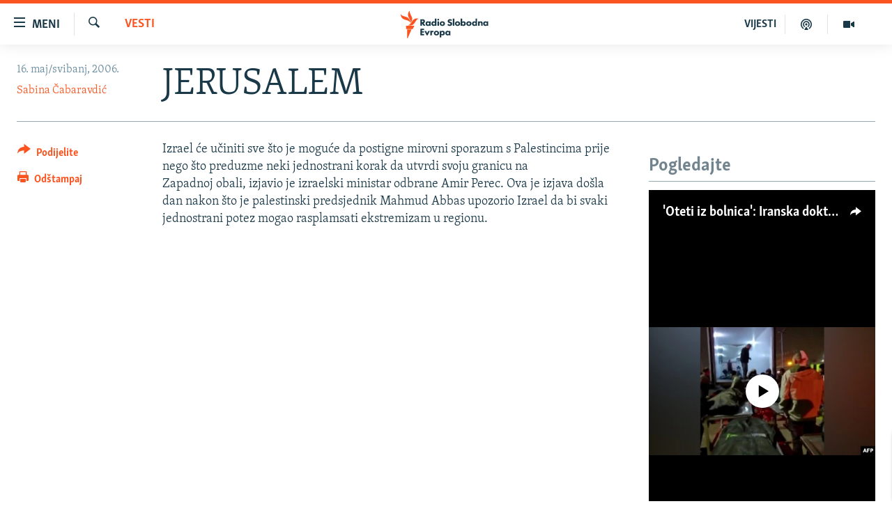

--- FILE ---
content_type: text/html; charset=utf-8
request_url: https://www.slobodnaevropa.org/a/669300.html
body_size: 14243
content:

<!DOCTYPE html>
<html lang="sh" dir="ltr" class="no-js">
<head>
<link href="/Content/responsive/RFE/sh-SH/RFE-sh-SH.css?&amp;av=0.0.0.0&amp;cb=370" rel="stylesheet"/>
<script src="https://tags.slobodnaevropa.org/rferl-pangea/prod/utag.sync.js"></script> <script type='text/javascript' src='https://www.youtube.com/iframe_api' async></script>
<link rel="manifest" href="/manifest.json">
<script type="text/javascript">
//a general 'js' detection, must be on top level in <head>, due to CSS performance
document.documentElement.className = "js";
var cacheBuster = "370";
var appBaseUrl = "/";
var imgEnhancerBreakpoints = [0, 144, 256, 408, 650, 1023, 1597];
var isLoggingEnabled = false;
var isPreviewPage = false;
var isLivePreviewPage = false;
if (!isPreviewPage) {
window.RFE = window.RFE || {};
window.RFE.cacheEnabledByParam = window.location.href.indexOf('nocache=1') === -1;
const url = new URL(window.location.href);
const params = new URLSearchParams(url.search);
// Remove the 'nocache' parameter
params.delete('nocache');
// Update the URL without the 'nocache' parameter
url.search = params.toString();
window.history.replaceState(null, '', url.toString());
} else {
window.addEventListener('load', function() {
const links = window.document.links;
for (let i = 0; i < links.length; i++) {
links[i].href = '#';
links[i].target = '_self';
}
})
}
var pwaEnabled = true;
var swCacheDisabled;
</script>
<meta charset="utf-8" />
<title>JERUSALEM</title>
<meta name="description" content="Izrael će učiniti sve što je moguće da postigne mirovni sporazum s Palestincima prije nego što preduzme neki jednostrani korak da utvrdi svoju granicu na
Zapadnoj obali, izjavio je izraelski ministar odbrane Amir Perec" />
<meta name="keywords" content="Vesti" />
<meta name="viewport" content="width=device-width, initial-scale=1.0" />
<meta http-equiv="X-UA-Compatible" content="IE=edge" />
<meta name="robots" content="max-image-preview:large"><meta property="fb:pages" content="196390633882" />
<link href="https://www.slobodnaevropa.org/a/669300.html" rel="canonical" />
<meta name="apple-mobile-web-app-title" content="RSE" />
<meta name="apple-mobile-web-app-status-bar-style" content="black" />
<meta name="apple-itunes-app" content="app-id=475986784, app-argument=//669300.ltr" />
<meta content="JERUSALEM" property="og:title" />
<meta content="Izrael će učiniti sve što je moguće da postigne mirovni sporazum s Palestincima prije nego što preduzme neki jednostrani korak da utvrdi svoju granicu na
Zapadnoj obali, izjavio je izraelski ministar odbrane Amir Perec" property="og:description" />
<meta content="article" property="og:type" />
<meta content="https://www.slobodnaevropa.org/a/669300.html" property="og:url" />
<meta content="Radio Slobodna Evropa" property="og:site_name" />
<meta content="https://www.facebook.com/RSE.Balkan" property="article:publisher" />
<meta content="https://www.slobodnaevropa.org/Content/responsive/RFE/sh-SH/img/top_logo_news.png" property="og:image" />
<meta content="1200" property="og:image:width" />
<meta content="675" property="og:image:height" />
<meta content="logotip stranice" property="og:image:alt" />
<meta content="821983274600050" property="fb:app_id" />
<meta content="Sabina Čabaravdić" name="Author" />
<meta content="summary_large_image" name="twitter:card" />
<meta content="@RSE_Balkan" name="twitter:site" />
<meta content="https://www.slobodnaevropa.org/Content/responsive/RFE/sh-SH/img/top_logo_news.png" name="twitter:image" />
<meta content="JERUSALEM" name="twitter:title" />
<meta content="Izrael će učiniti sve što je moguće da postigne mirovni sporazum s Palestincima prije nego što preduzme neki jednostrani korak da utvrdi svoju granicu na
Zapadnoj obali, izjavio je izraelski ministar odbrane Amir Perec" name="twitter:description" />
<link rel="amphtml" href="https://www.slobodnaevropa.org/amp/669300.html" />
<script type="application/ld+json">{"articleSection":"Vesti","isAccessibleForFree":true,"headline":"JERUSALEM","inLanguage":"sh-SH","keywords":"Vesti","author":{"@type":"Person","url":"https://www.slobodnaevropa.org/author/sabina-cabaravdic/gbip_","description":"Novinarka Radija Slobodna Evropa.","image":{"@type":"ImageObject","url":"https://gdb.rferl.org/a225d422-b98c-4a40-8f96-d54d6ddf4339.jpg"},"name":"Sabina Čabaravdić"},"datePublished":"2006-05-16 13:55:56Z","dateModified":"2007-09-25 17:59:01Z","publisher":{"logo":{"width":512,"height":220,"@type":"ImageObject","url":"https://www.slobodnaevropa.org/Content/responsive/RFE/sh-SH/img/logo.png"},"@type":"NewsMediaOrganization","url":"https://www.slobodnaevropa.org","sameAs":["https://facebook.com/pages/Slobodna-Evropa-Balkanski-Servis/196390633882?_rdr","https://twitter.com/RSE_Balkan","https://www.youtube.com/user/RadioSlobodnaEvropa","https://www.instagram.com/radioslobodnaevropa/"],"name":"Radio Slobodna Evropa","alternateName":""},"@context":"https://schema.org","@type":"NewsArticle","mainEntityOfPage":"https://www.slobodnaevropa.org/a/669300.html","url":"https://www.slobodnaevropa.org/a/669300.html","description":"Izrael će učiniti sve što je moguće da postigne mirovni sporazum s Palestincima prije nego što preduzme neki jednostrani korak da utvrdi svoju granicu na\nZapadnoj obali, izjavio je izraelski ministar odbrane Amir Perec","image":{"width":1080,"height":608,"@type":"ImageObject","url":"https://gdb.rferl.org/00000000-0000-0000-0000-000000000000_w1080_h608.gif"},"name":"JERUSALEM"}</script>
<script src="/Scripts/responsive/infographics.b?v=dVbZ-Cza7s4UoO3BqYSZdbxQZVF4BOLP5EfYDs4kqEo1&amp;av=0.0.0.0&amp;cb=370"></script>
<script src="/Scripts/responsive/loader.b?v=Q26XNwrL6vJYKjqFQRDnx01Lk2pi1mRsuLEaVKMsvpA1&amp;av=0.0.0.0&amp;cb=370"></script>
<link rel="icon" type="image/svg+xml" href="/Content/responsive/RFE/img/webApp/favicon.svg" />
<link rel="alternate icon" href="/Content/responsive/RFE/img/webApp/favicon.ico" />
<link rel="mask-icon" color="#ea6903" href="/Content/responsive/RFE/img/webApp/favicon_safari.svg" />
<link rel="apple-touch-icon" sizes="152x152" href="/Content/responsive/RFE/img/webApp/ico-152x152.png" />
<link rel="apple-touch-icon" sizes="144x144" href="/Content/responsive/RFE/img/webApp/ico-144x144.png" />
<link rel="apple-touch-icon" sizes="114x114" href="/Content/responsive/RFE/img/webApp/ico-114x114.png" />
<link rel="apple-touch-icon" sizes="72x72" href="/Content/responsive/RFE/img/webApp/ico-72x72.png" />
<link rel="apple-touch-icon-precomposed" href="/Content/responsive/RFE/img/webApp/ico-57x57.png" />
<link rel="icon" sizes="192x192" href="/Content/responsive/RFE/img/webApp/ico-192x192.png" />
<link rel="icon" sizes="128x128" href="/Content/responsive/RFE/img/webApp/ico-128x128.png" />
<meta name="msapplication-TileColor" content="#ffffff" />
<meta name="msapplication-TileImage" content="/Content/responsive/RFE/img/webApp/ico-144x144.png" />
<link rel="preload" href="/Content/responsive/fonts/Skolar-Lt_Latin_v2.woff" type="font/woff" as="font" crossorigin="anonymous" />
<link rel="alternate" type="application/rss+xml" title="RFE/RL - Top Stories [RSS]" href="/api/" />
<link rel="sitemap" type="application/rss+xml" href="/sitemap.xml" />
</head>
<body class=" nav-no-loaded cc_theme pg-article print-lay-article js-category-to-nav nojs-images ">
<script type="text/javascript" >
var analyticsData = {url:"https://www.slobodnaevropa.org/a/669300.html",property_id:"430",article_uid:"669300",page_title:"JERUSALEM",page_type:"article",content_type:"article",subcontent_type:"article",last_modified:"2007-09-25 17:59:01Z",pub_datetime:"2006-05-16 13:55:56Z",pub_year:"2006",pub_month:"05",pub_day:"16",pub_hour:"13",pub_weekday:"Tuesday",section:"vesti",english_section:"news",byline:"Sabina Čabaravdić",categories:"news",domain:"www.slobodnaevropa.org",language:"Serbo-Croatian",language_service:"RFERL Balkans Regional",platform:"web",copied:"no",copied_article:"",copied_title:"",runs_js:"Yes",cms_release:"8.44.0.0.370",enviro_type:"prod",slug:"",entity:"RFE",short_language_service:"SER",platform_short:"W",page_name:"JERUSALEM"};
</script>
<noscript><iframe src="https://www.googletagmanager.com/ns.html?id=GTM-WXZBPZ" height="0" width="0" style="display:none;visibility:hidden"></iframe></noscript><script type="text/javascript" data-cookiecategory="analytics">
var gtmEventObject = Object.assign({}, analyticsData, {event: 'page_meta_ready'});window.dataLayer = window.dataLayer || [];window.dataLayer.push(gtmEventObject);
if (top.location === self.location) { //if not inside of an IFrame
var renderGtm = "true";
if (renderGtm === "true") {
(function(w,d,s,l,i){w[l]=w[l]||[];w[l].push({'gtm.start':new Date().getTime(),event:'gtm.js'});var f=d.getElementsByTagName(s)[0],j=d.createElement(s),dl=l!='dataLayer'?'&l='+l:'';j.async=true;j.src='//www.googletagmanager.com/gtm.js?id='+i+dl;f.parentNode.insertBefore(j,f);})(window,document,'script','dataLayer','GTM-WXZBPZ');
}
}
</script>
<!--Analytics tag js version start-->
<script type="text/javascript" data-cookiecategory="analytics">
var utag_data = Object.assign({}, analyticsData, {});
if(typeof(TealiumTagFrom)==='function' && typeof(TealiumTagSearchKeyword)==='function') {
var utag_from=TealiumTagFrom();var utag_searchKeyword=TealiumTagSearchKeyword();
if(utag_searchKeyword!=null && utag_searchKeyword!=='' && utag_data["search_keyword"]==null) utag_data["search_keyword"]=utag_searchKeyword;if(utag_from!=null && utag_from!=='') utag_data["from"]=TealiumTagFrom();}
if(window.top!== window.self&&utag_data.page_type==="snippet"){utag_data.page_type = 'iframe';}
try{if(window.top!==window.self&&window.self.location.hostname===window.top.location.hostname){utag_data.platform = 'self-embed';utag_data.platform_short = 'se';}}catch(e){if(window.top!==window.self&&window.self.location.search.includes("platformType=self-embed")){utag_data.platform = 'cross-promo';utag_data.platform_short = 'cp';}}
(function(a,b,c,d){ a="https://tags.slobodnaevropa.org/rferl-pangea/prod/utag.js"; b=document;c="script";d=b.createElement(c);d.src=a;d.type="text/java"+c;d.async=true; a=b.getElementsByTagName(c)[0];a.parentNode.insertBefore(d,a); })();
</script>
<!--Analytics tag js version end-->
<!-- Analytics tag management NoScript -->
<noscript>
<img style="position: absolute; border: none;" src="https://ssc.slobodnaevropa.org/b/ss/bbgprod,bbgentityrferl/1/G.4--NS/649624414?pageName=rfe%3aser%3aw%3aarticle%3ajerusalem&amp;c6=jerusalem&amp;v36=8.44.0.0.370&amp;v6=D=c6&amp;g=https%3a%2f%2fwww.slobodnaevropa.org%2fa%2f669300.html&amp;c1=D=g&amp;v1=D=g&amp;events=event1,event52&amp;c16=rferl%20balkans%20regional&amp;v16=D=c16&amp;c5=news&amp;v5=D=c5&amp;ch=vesti&amp;c15=serbo-croatian&amp;v15=D=c15&amp;c4=article&amp;v4=D=c4&amp;c14=669300&amp;v14=D=c14&amp;v20=no&amp;c17=web&amp;v17=D=c17&amp;mcorgid=518abc7455e462b97f000101%40adobeorg&amp;server=www.slobodnaevropa.org&amp;pageType=D=c4&amp;ns=bbg&amp;v29=D=server&amp;v25=rfe&amp;v30=430&amp;v105=D=User-Agent " alt="analytics" width="1" height="1" /></noscript>
<!-- End of Analytics tag management NoScript -->
<!--*** Accessibility links - For ScreenReaders only ***-->
<section>
<div class="sr-only">
<h2>Dostupni linkovi</h2>
<ul>
<li><a href="#content" data-disable-smooth-scroll="1">Pređite na glavni sadržaj</a></li>
<li><a href="#navigation" data-disable-smooth-scroll="1">Pređite na glavnu navigaciju</a></li>
<li><a href="#txtHeaderSearch" data-disable-smooth-scroll="1">Pređite na pretragu</a></li>
</ul>
</div>
</section>
<div dir="ltr">
<div id="page">
<aside>
<div class="c-lightbox overlay-modal">
<div class="c-lightbox__intro">
<h2 class="c-lightbox__intro-title"></h2>
<button class="btn btn--rounded c-lightbox__btn c-lightbox__intro-next" title="Naredni">
<span class="ico ico--rounded ico-chevron-forward"></span>
<span class="sr-only">Naredni</span>
</button>
</div>
<div class="c-lightbox__nav">
<button class="btn btn--rounded c-lightbox__btn c-lightbox__btn--close" title="Zatvorite">
<span class="ico ico--rounded ico-close"></span>
<span class="sr-only">Zatvorite</span>
</button>
<button class="btn btn--rounded c-lightbox__btn c-lightbox__btn--prev" title="Prethodni">
<span class="ico ico--rounded ico-chevron-backward"></span>
<span class="sr-only">Prethodni</span>
</button>
<button class="btn btn--rounded c-lightbox__btn c-lightbox__btn--next" title="Naredni">
<span class="ico ico--rounded ico-chevron-forward"></span>
<span class="sr-only">Naredni</span>
</button>
</div>
<div class="c-lightbox__content-wrap">
<figure class="c-lightbox__content">
<span class="c-spinner c-spinner--lightbox">
<img src="/Content/responsive/img/player-spinner.png"
alt="molimo pričekajte"
title="molimo pričekajte" />
</span>
<div class="c-lightbox__img">
<div class="thumb">
<img src="" alt="" />
</div>
</div>
<figcaption>
<div class="c-lightbox__info c-lightbox__info--foot">
<span class="c-lightbox__counter"></span>
<span class="caption c-lightbox__caption"></span>
</div>
</figcaption>
</figure>
</div>
<div class="hidden">
<div class="content-advisory__box content-advisory__box--lightbox">
<span class="content-advisory__box-text">Ova slika sadrži osjetljivi sadržaj koji neki ljudi mogu smatrati uvredljivim ili uznemiravajućim.</span>
<button class="btn btn--transparent content-advisory__box-btn m-t-md" value="text" type="button">
<span class="btn__text">
Kliknite za otkrivanje
</span>
</button>
</div>
</div>
</div>
<div class="print-dialogue">
<div class="container">
<h3 class="print-dialogue__title section-head">Opcije štampanja:</h3>
<div class="print-dialogue__opts">
<ul class="print-dialogue__opt-group">
<li class="form__group form__group--checkbox">
<input class="form__check " id="checkboxImages" name="checkboxImages" type="checkbox" checked="checked" />
<label for="checkboxImages" class="form__label m-t-md">Slike</label>
</li>
<li class="form__group form__group--checkbox">
<input class="form__check " id="checkboxMultimedia" name="checkboxMultimedia" type="checkbox" checked="checked" />
<label for="checkboxMultimedia" class="form__label m-t-md">Multimedija</label>
</li>
</ul>
<ul class="print-dialogue__opt-group">
<li class="form__group form__group--checkbox">
<input class="form__check " id="checkboxEmbedded" name="checkboxEmbedded" type="checkbox" checked="checked" />
<label for="checkboxEmbedded" class="form__label m-t-md">Ugrađeni sadržaj</label>
</li>
<li class="hidden">
<input class="form__check " id="checkboxComments" name="checkboxComments" type="checkbox" />
<label for="checkboxComments" class="form__label m-t-md">Komentari</label>
</li>
</ul>
</div>
<div class="print-dialogue__buttons">
<button class="btn btn--secondary close-button" type="button" title="Poništi">
<span class="btn__text ">Poništi</span>
</button>
<button class="btn btn-cust-print m-l-sm" type="button" title="Odštampaj">
<span class="btn__text ">Odštampaj</span>
</button>
</div>
</div>
</div>
<div class="ctc-message pos-fix">
<div class="ctc-message__inner">Link has been copied to clipboard</div>
</div>
</aside>
<div class="hdr-20 hdr-20--big">
<div class="hdr-20__inner">
<div class="hdr-20__max pos-rel">
<div class="hdr-20__side hdr-20__side--primary d-flex">
<label data-for="main-menu-ctrl" data-switcher-trigger="true" data-switch-target="main-menu-ctrl" class="burger hdr-trigger pos-rel trans-trigger" data-trans-evt="click" data-trans-id="menu">
<span class="ico ico-close hdr-trigger__ico hdr-trigger__ico--close burger__ico burger__ico--close"></span>
<span class="ico ico-menu hdr-trigger__ico hdr-trigger__ico--open burger__ico burger__ico--open"></span>
<span class="burger__label">Meni</span>
</label>
<div class="menu-pnl pos-fix trans-target" data-switch-target="main-menu-ctrl" data-trans-id="menu">
<div class="menu-pnl__inner">
<nav class="main-nav menu-pnl__item menu-pnl__item--first">
<ul class="main-nav__list accordeon" data-analytics-tales="false" data-promo-name="link" data-location-name="nav,secnav">
<li class="main-nav__item">
<a class="main-nav__item-name main-nav__item-name--link" href="https://www.slobodnaevropa.org/vijesti-vesti" title="Vijesti" >Vijesti</a>
</li>
<li class="main-nav__item">
<a class="main-nav__item-name main-nav__item-name--link" href="/bosna-hercegovina-bih-vijesti" title="Bosna i Hercegovina" data-item-name="bosnia-herzegovina-radio-slobodna-evropa" >Bosna i Hercegovina</a>
</li>
<li class="main-nav__item">
<a class="main-nav__item-name main-nav__item-name--link" href="/srbija" title="Srbija" data-item-name="serbia-rse" >Srbija</a>
</li>
<li class="main-nav__item">
<a class="main-nav__item-name main-nav__item-name--link" href="/kosovo" title="Kosovo" data-item-name="sekcija-kosovo" >Kosovo</a>
</li>
<li class="main-nav__item">
<a class="main-nav__item-name main-nav__item-name--link" href="/sjeverna-makedonija" title="Sjeverna Makedonija" data-item-name="north-macedonia" >Sjeverna Makedonija</a>
</li>
<li class="main-nav__item">
<a class="main-nav__item-name main-nav__item-name--link" href="/crna-gora" title="Crna Gora" data-item-name="montenegro" >Crna Gora</a>
</li>
<li class="main-nav__item accordeon__item" data-switch-target="menu-item-3058">
<label class="main-nav__item-name main-nav__item-name--label accordeon__control-label" data-switcher-trigger="true" data-for="menu-item-3058">
Vizuelno
<span class="ico ico-chevron-down main-nav__chev"></span>
</label>
<div class="main-nav__sub-list">
<a class="main-nav__item-name main-nav__item-name--link main-nav__item-name--sub" href="/video" title="Video" data-item-name="video" >Video</a>
<a class="main-nav__item-name main-nav__item-name--link main-nav__item-name--sub" href="/fotogalerije" title="Fotogalerije" data-item-name="photo-galleries" >Fotogalerije</a>
<a class="main-nav__item-name main-nav__item-name--link main-nav__item-name--sub" href="/infografike-multimedija" title="Infografike" data-item-name="infographics" >Infografike</a>
</div>
</li>
<li class="main-nav__item">
<a class="main-nav__item-name main-nav__item-name--link" href="/podkasti" title="Podcasti" data-item-name="podcasts" >Podcasti</a>
</li>
<li class="main-nav__item">
<a class="main-nav__item-name main-nav__item-name--link" href="/z/22613" title="Rat u Ukrajini" data-item-name="ukraine-war" >Rat u Ukrajini</a>
</li>
<li class="main-nav__item">
<a class="main-nav__item-name main-nav__item-name--link" href="https://www.slobodnaevropa.org/kinanabalkanu" title="Kina na Balkanu" >Kina na Balkanu</a>
</li>
<li class="main-nav__item">
<a class="main-nav__item-name main-nav__item-name--link" href="/rse-svijet-svet" title="RSE priče iz svijeta" data-item-name="From RFE world" >RSE priče iz svijeta</a>
</li>
<li class="main-nav__item">
<a class="main-nav__item-name main-nav__item-name--link" href="/ispricaj-mi" title="Ispričaj mi" data-item-name="talk to me in bosnian " >Ispričaj mi</a>
</li>
<li class="main-nav__item">
<a class="main-nav__item-name main-nav__item-name--link" href="/dnevnoRSE" title="Dnevno@RSE" data-item-name="daily-rfe" >Dnevno@RSE</a>
</li>
<li class="main-nav__item accordeon__item" data-switch-target="menu-item-2940">
<label class="main-nav__item-name main-nav__item-name--label accordeon__control-label" data-switcher-trigger="true" data-for="menu-item-2940">
Specijali RSE
<span class="ico ico-chevron-down main-nav__chev"></span>
</label>
<div class="main-nav__sub-list">
<a class="main-nav__item-name main-nav__item-name--link main-nav__item-name--sub" href="/p/9891.html" title="Novinari RSE u zatvoru" data-item-name="rfe-journalists-prisoned" >Novinari RSE u zatvoru</a>
<a class="main-nav__item-name main-nav__item-name--link main-nav__item-name--sub" href="/z/20074" title="Post Scriptum" data-item-name="post-scriptum" >Post Scriptum</a>
<a class="main-nav__item-name main-nav__item-name--link main-nav__item-name--sub" href="https://www.slobodnaevropa.org/p/7633.html" title="Genocid u Srebrenici" target="_blank" rel="noopener">Genocid u Srebrenici</a>
<a class="main-nav__item-name main-nav__item-name--link main-nav__item-name--sub" href="/z/22503" title="Više od naslova" data-item-name="behind-the-headlines" >Više od naslova</a>
<a class="main-nav__item-name main-nav__item-name--link main-nav__item-name--sub" href="https://www.slobodnaevropa.org/a/mjesto-za-sjecanje-covid-balkan/31283890.html" title="Mjesto za sjećanje" >Mjesto za sjećanje</a>
<a class="main-nav__item-name main-nav__item-name--link main-nav__item-name--sub" href="/p/8294.html" title="Moja Evropa" data-item-name="my-europe-" >Moja Evropa</a>
<a class="main-nav__item-name main-nav__item-name--link main-nav__item-name--sub" href="/p/8619.html" title="Tri decenije od rata u BiH" data-item-name="bosnia-30-years-later" >Tri decenije od rata u BiH</a>
<a class="main-nav__item-name main-nav__item-name--link main-nav__item-name--sub" href="https://www.slobodnaevropa.org/a/29029986.html?utm_source=South-Slavic&amp;utm_medium=banner&amp;utm_campaign=Dianina-Lista-1c-(GR-972)#chapter-0" title="Jasenovac, sjećanje s rizikom" target="_blank" rel="noopener">Jasenovac, sjećanje s rizikom</a>
<a class="main-nav__item-name main-nav__item-name--link main-nav__item-name--sub" href="https://www.slobodnaevropa.org/a/dejtonski-sporazum-bih/30284282.html" title="Sve karte Dejtona" target="_blank" rel="noopener">Sve karte Dejtona</a>
<a class="main-nav__item-name main-nav__item-name--link main-nav__item-name--sub" href="https://www.slobodnaevropa.org/p/6865.html?utm_source=South-Slavic&amp;utm_medium=banner&amp;utm_campaign=100-years-of-Yugoslavia-1c" title="Nastanak i raspad Jugoslavije" target="_blank" rel="noopener">Nastanak i raspad Jugoslavije</a>
</div>
</li>
</ul>
</nav>
<div class="menu-pnl__item menu-pnl__item--social">
<h5 class="menu-pnl__sub-head">Pratite nas</h5>
<a href="https://facebook.com/pages/Slobodna-Evropa-Balkanski-Servis/196390633882?_rdr" title="Pratite nas na Facebooku" data-analytics-text="follow_on_facebook" class="btn btn--rounded btn--social-inverted menu-pnl__btn js-social-btn btn-facebook" target="_blank" rel="noopener">
<span class="ico ico-facebook-alt ico--rounded"></span>
</a>
<a href="https://twitter.com/RSE_Balkan" title="Pratite nas na Twitteru" data-analytics-text="follow_on_twitter" class="btn btn--rounded btn--social-inverted menu-pnl__btn js-social-btn btn-twitter" target="_blank" rel="noopener">
<span class="ico ico-twitter ico--rounded"></span>
</a>
<a href="https://www.youtube.com/user/RadioSlobodnaEvropa" title="Pratite nas na YouTubeu" data-analytics-text="follow_on_youtube" class="btn btn--rounded btn--social-inverted menu-pnl__btn js-social-btn btn-youtube" target="_blank" rel="noopener">
<span class="ico ico-youtube ico--rounded"></span>
</a>
<a href="https://www.instagram.com/radioslobodnaevropa/" title="Pratite nas na Instagramu" data-analytics-text="follow_on_instagram" class="btn btn--rounded btn--social-inverted menu-pnl__btn js-social-btn btn-instagram" target="_blank" rel="noopener">
<span class="ico ico-instagram ico--rounded"></span>
</a>
</div>
<div class="menu-pnl__item">
<a href="/navigation/allsites" class="menu-pnl__item-link">
<span class="ico ico-languages "></span>
Sve RFE/RL stranice
</a>
</div>
</div>
</div>
<label data-for="top-search-ctrl" data-switcher-trigger="true" data-switch-target="top-search-ctrl" class="top-srch-trigger hdr-trigger">
<span class="ico ico-close hdr-trigger__ico hdr-trigger__ico--close top-srch-trigger__ico top-srch-trigger__ico--close"></span>
<span class="ico ico-search hdr-trigger__ico hdr-trigger__ico--open top-srch-trigger__ico top-srch-trigger__ico--open"></span>
</label>
<div class="srch-top srch-top--in-header" data-switch-target="top-search-ctrl">
<div class="container">
<form action="/s" class="srch-top__form srch-top__form--in-header" id="form-topSearchHeader" method="get" role="search"><label for="txtHeaderSearch" class="sr-only">Pretraživač</label>
<input type="text" id="txtHeaderSearch" name="k" placeholder="pretražite tekst..." accesskey="s" value="" class="srch-top__input analyticstag-event" onkeydown="if (event.keyCode === 13) { FireAnalyticsTagEventOnSearch('search', $dom.get('#txtHeaderSearch')[0].value) }" />
<button title="Pretraživač" type="submit" class="btn btn--top-srch analyticstag-event" onclick="FireAnalyticsTagEventOnSearch('search', $dom.get('#txtHeaderSearch')[0].value) ">
<span class="ico ico-search"></span>
</button></form>
</div>
</div>
<a href="/" class="main-logo-link">
<img src="/Content/responsive/RFE/sh-SH/img/logo-compact.svg" class="main-logo main-logo--comp" alt="logotip stranice">
<img src="/Content/responsive/RFE/sh-SH/img/logo.svg" class="main-logo main-logo--big" alt="logotip stranice">
</a>
</div>
<div class="hdr-20__side hdr-20__side--secondary d-flex">
<a href="/video" title="Video" class="hdr-20__secondary-item" data-item-name="video">
<span class="ico ico-video hdr-20__secondary-icon"></span>
</a>
<a href="/podkasti" title="Podcast" class="hdr-20__secondary-item" data-item-name="podcast">
<span class="ico ico-podcast hdr-20__secondary-icon"></span>
</a>
<a href="/z/500" title="VIJESTI" class="hdr-20__secondary-item hdr-20__secondary-item--lang" data-item-name="satellite">
VIJESTI
</a>
<a href="/s" title="Pretraživač" class="hdr-20__secondary-item hdr-20__secondary-item--search" data-item-name="search">
<span class="ico ico-search hdr-20__secondary-icon hdr-20__secondary-icon--search"></span>
</a>
<div class="srch-bottom">
<form action="/s" class="srch-bottom__form d-flex" id="form-bottomSearch" method="get" role="search"><label for="txtSearch" class="sr-only">Pretraživač</label>
<input type="search" id="txtSearch" name="k" placeholder="pretražite tekst..." accesskey="s" value="" class="srch-bottom__input analyticstag-event" onkeydown="if (event.keyCode === 13) { FireAnalyticsTagEventOnSearch('search', $dom.get('#txtSearch')[0].value) }" />
<button title="Pretraživač" type="submit" class="btn btn--bottom-srch analyticstag-event" onclick="FireAnalyticsTagEventOnSearch('search', $dom.get('#txtSearch')[0].value) ">
<span class="ico ico-search"></span>
</button></form>
</div>
</div>
<img src="/Content/responsive/RFE/sh-SH/img/logo-print.gif" class="logo-print" alt="logotip stranice">
<img src="/Content/responsive/RFE/sh-SH/img/logo-print_color.png" class="logo-print logo-print--color" alt="logotip stranice">
</div>
</div>
</div>
<script>
if (document.body.className.indexOf('pg-home') > -1) {
var nav2In = document.querySelector('.hdr-20__inner');
var nav2Sec = document.querySelector('.hdr-20__side--secondary');
var secStyle = window.getComputedStyle(nav2Sec);
if (nav2In && window.pageYOffset < 150 && secStyle['position'] !== 'fixed') {
nav2In.classList.add('hdr-20__inner--big')
}
}
</script>
<div class="c-hlights c-hlights--breaking c-hlights--no-item" data-hlight-display="mobile,desktop">
<div class="c-hlights__wrap container p-0">
<div class="c-hlights__nav">
<a role="button" href="#" title="Prethodni">
<span class="ico ico-chevron-backward m-0"></span>
<span class="sr-only">Prethodni</span>
</a>
<a role="button" href="#" title="Naredni">
<span class="ico ico-chevron-forward m-0"></span>
<span class="sr-only">Naredni</span>
</a>
</div>
<span class="c-hlights__label">
<span class="">Vanredno</span>
<span class="switcher-trigger">
<label data-for="more-less-1" data-switcher-trigger="true" class="switcher-trigger__label switcher-trigger__label--more p-b-0" title="Više sadržaja">
<span class="ico ico-chevron-down"></span>
</label>
<label data-for="more-less-1" data-switcher-trigger="true" class="switcher-trigger__label switcher-trigger__label--less p-b-0" title="Prikaži manje">
<span class="ico ico-chevron-up"></span>
</label>
</span>
</span>
<ul class="c-hlights__items switcher-target" data-switch-target="more-less-1">
</ul>
</div>
</div> <div id="content">
<main class="container">
<div class="hdr-container">
<div class="row">
<div class="col-category col-xs-12 col-md-2 pull-left"> <div class="category js-category">
<a class="" href="/z/500">Vesti</a> </div>
</div><div class="col-title col-xs-12 col-md-10 pull-right"> <h1 class="title pg-title">
JERUSALEM
</h1>
</div><div class="col-publishing-details col-xs-12 col-sm-12 col-md-2 pull-left"> <div class="publishing-details ">
<div class="published">
<span class="date" >
<time pubdate="pubdate" datetime="2006-05-16T15:55:56+01:00">
16. maj/svibanj, 2006.
</time>
</span>
</div>
<div class="links">
<ul class="links__list links__list--column">
<li class="links__item">
<a class="links__item-link" href="/author/sabina-cabaravdic/gbip_" title="Sabina Čabaravdić">Sabina Čabaravdić</a>
</li>
</ul>
</div>
</div>
</div><div class="col-lg-12 separator"> <div class="separator">
<hr class="title-line" />
</div>
</div>
</div>
</div>
<div class="body-container">
<div class="row">
<div class="col-xs-12 col-md-2 pull-left article-share">
<div class="share--box">
<div class="sticky-share-container" style="display:none">
<div class="container">
<a href="https://www.slobodnaevropa.org" id="logo-sticky-share">&nbsp;</a>
<div class="pg-title pg-title--sticky-share">
JERUSALEM
</div>
<div class="sticked-nav-actions">
<!--This part is for sticky navigation display-->
<p class="buttons link-content-sharing p-0 ">
<button class="btn btn--link btn-content-sharing p-t-0 " id="btnContentSharing" value="text" role="Button" type="" title="Uključi više opcije dijeljenja">
<span class="ico ico-share ico--l"></span>
<span class="btn__text ">
Podijelite
</span>
</button>
</p>
<aside class="content-sharing js-content-sharing js-content-sharing--apply-sticky content-sharing--sticky"
role="complementary"
data-share-url="https://www.slobodnaevropa.org/a/669300.html" data-share-title="JERUSALEM" data-share-text="Izrael će učiniti sve što je moguće da postigne mirovni sporazum s Palestincima prije nego što preduzme neki jednostrani korak da utvrdi svoju granicu na
Zapadnoj obali, izjavio je izraelski ministar odbrane Amir Perec">
<div class="content-sharing__popover">
<h6 class="content-sharing__title">Podijelite</h6>
<button href="#close" id="btnCloseSharing" class="btn btn--text-like content-sharing__close-btn">
<span class="ico ico-close ico--l"></span>
</button>
<ul class="content-sharing__list">
<li class="content-sharing__item">
<div class="ctc ">
<input type="text" class="ctc__input" readonly="readonly">
<a href="" js-href="https://www.slobodnaevropa.org/a/669300.html" class="content-sharing__link ctc__button">
<span class="ico ico-copy-link ico--rounded ico--s"></span>
<span class="content-sharing__link-text">Kopiraj link</span>
</a>
</div>
</li>
<li class="content-sharing__item">
<a href="https://facebook.com/sharer.php?u=https%3a%2f%2fwww.slobodnaevropa.org%2fa%2f669300.html"
data-analytics-text="share_on_facebook"
title="Facebook" target="_blank"
class="content-sharing__link js-social-btn">
<span class="ico ico-facebook ico--rounded ico--s"></span>
<span class="content-sharing__link-text">Facebook</span>
</a>
</li>
<li class="content-sharing__item visible-xs-inline-block visible-sm-inline-block">
<a href="viber://forward?text=https%3a%2f%2fwww.slobodnaevropa.org%2fa%2f669300.html"
data-analytics-text="share_on_viber"
title="Viber" target="_blank"
class="content-sharing__link js-social-btn">
<span class="ico ico-viber ico--rounded ico--s"></span>
<span class="content-sharing__link-text">Viber</span>
</a>
</li>
<li class="content-sharing__item">
<a href="https://twitter.com/share?url=https%3a%2f%2fwww.slobodnaevropa.org%2fa%2f669300.html&amp;text=JERUSALEM"
data-analytics-text="share_on_twitter"
title="X (Twitter)" target="_blank"
class="content-sharing__link js-social-btn">
<span class="ico ico-twitter ico--rounded ico--s"></span>
<span class="content-sharing__link-text">X (Twitter)</span>
</a>
</li>
<li class="content-sharing__item">
<a href="mailto:?body=https%3a%2f%2fwww.slobodnaevropa.org%2fa%2f669300.html&amp;subject=JERUSALEM"
title="Email"
class="content-sharing__link ">
<span class="ico ico-email ico--rounded ico--s"></span>
<span class="content-sharing__link-text">Email</span>
</a>
</li>
</ul>
</div>
</aside>
</div>
</div>
</div>
<div class="links">
<p class="buttons link-content-sharing p-0 ">
<button class="btn btn--link btn-content-sharing p-t-0 " id="btnContentSharing" value="text" role="Button" type="" title="Uključi više opcije dijeljenja">
<span class="ico ico-share ico--l"></span>
<span class="btn__text ">
Podijelite
</span>
</button>
</p>
<aside class="content-sharing js-content-sharing " role="complementary"
data-share-url="https://www.slobodnaevropa.org/a/669300.html" data-share-title="JERUSALEM" data-share-text="Izrael će učiniti sve što je moguće da postigne mirovni sporazum s Palestincima prije nego što preduzme neki jednostrani korak da utvrdi svoju granicu na
Zapadnoj obali, izjavio je izraelski ministar odbrane Amir Perec">
<div class="content-sharing__popover">
<h6 class="content-sharing__title">Podijelite</h6>
<button href="#close" id="btnCloseSharing" class="btn btn--text-like content-sharing__close-btn">
<span class="ico ico-close ico--l"></span>
</button>
<ul class="content-sharing__list">
<li class="content-sharing__item">
<div class="ctc ">
<input type="text" class="ctc__input" readonly="readonly">
<a href="" js-href="https://www.slobodnaevropa.org/a/669300.html" class="content-sharing__link ctc__button">
<span class="ico ico-copy-link ico--rounded ico--l"></span>
<span class="content-sharing__link-text">Kopiraj link</span>
</a>
</div>
</li>
<li class="content-sharing__item">
<a href="https://facebook.com/sharer.php?u=https%3a%2f%2fwww.slobodnaevropa.org%2fa%2f669300.html"
data-analytics-text="share_on_facebook"
title="Facebook" target="_blank"
class="content-sharing__link js-social-btn">
<span class="ico ico-facebook ico--rounded ico--l"></span>
<span class="content-sharing__link-text">Facebook</span>
</a>
</li>
<li class="content-sharing__item visible-xs-inline-block visible-sm-inline-block">
<a href="viber://forward?text=https%3a%2f%2fwww.slobodnaevropa.org%2fa%2f669300.html"
data-analytics-text="share_on_viber"
title="Viber" target="_blank"
class="content-sharing__link js-social-btn">
<span class="ico ico-viber ico--rounded ico--l"></span>
<span class="content-sharing__link-text">Viber</span>
</a>
</li>
<li class="content-sharing__item">
<a href="https://twitter.com/share?url=https%3a%2f%2fwww.slobodnaevropa.org%2fa%2f669300.html&amp;text=JERUSALEM"
data-analytics-text="share_on_twitter"
title="X (Twitter)" target="_blank"
class="content-sharing__link js-social-btn">
<span class="ico ico-twitter ico--rounded ico--l"></span>
<span class="content-sharing__link-text">X (Twitter)</span>
</a>
</li>
<li class="content-sharing__item">
<a href="mailto:?body=https%3a%2f%2fwww.slobodnaevropa.org%2fa%2f669300.html&amp;subject=JERUSALEM"
title="Email"
class="content-sharing__link ">
<span class="ico ico-email ico--rounded ico--l"></span>
<span class="content-sharing__link-text">Email</span>
</a>
</li>
</ul>
</div>
</aside>
<p class="link-print visible-md visible-lg buttons p-0">
<button class="btn btn--link btn-print p-t-0" onclick="if (typeof FireAnalyticsTagEvent === 'function') {FireAnalyticsTagEvent({ on_page_event: 'print_story' });}return false" title="(CTRL+P)">
<span class="ico ico-print"></span>
<span class="btn__text">Odštampaj</span>
</button>
</p>
</div>
</div>
</div>
<div class="col-xs-12 col-sm-12 col-md-10 col-lg-10 pull-right">
<div class="row">
<div class="col-xs-12 col-sm-12 col-md-8 col-lg-8 pull-left bottom-offset content-offset">
<div id="article-content" class="content-floated-wrap fb-quotable">
<div class="wsw">
Izrael će učiniti sve što je moguće da postigne mirovni sporazum s Palestincima prije nego što preduzme neki jednostrani korak da utvrdi svoju granicu na<br \="" />Zapadnoj obali, izjavio je izraelski ministar odbrane Amir Perec. Ova je izjava došla dan nakon što je palestinski predsjednik Mahmud Abbas upozorio Izrael da bi svaki jednostrani potez mogao rasplamsati ekstremizam u regionu.
</div>
<ul>
</ul>
</div>
</div>
<div class="col-xs-12 col-sm-12 col-md-4 col-lg-4 pull-left design-top-offset"> <div class="region">
<div class="media-block-wrap" id="wrowblock-6908_21" data-area-id=R1_1>
<h2 class="section-head">
Pogledajte </h2>
<div class="media-block">
<div class="media-pholder media-pholder--video ">
<div class="c-sticky-container" data-poster="https://gdb.rferl.org/f0b244ec-425d-43b0-0342-08de3bed1b27_w250_r1_s.jpg">
<div class="c-sticky-element" data-sp_api="pangea-video" data-persistent data-persistent-browse-out >
<div class="c-mmp c-mmp--enabled c-mmp--loading c-mmp--video c-mmp--standard c-mmp--has-poster c-sticky-element__swipe-el"
data-player_id="" data-title="&#39;Oteti iz bolnica&#39;: Iranska doktorka opisuje brutalnu reakciju vlasti nad demonstrantima" data-hide-title="False"
data-breakpoint_s="320" data-breakpoint_m="640" data-breakpoint_l="992"
data-hlsjs-src="/Scripts/responsive/hls.b"
data-bypass-dash-for-vod="true"
data-bypass-dash-for-live-video="true"
data-bypass-dash-for-live-audio="true"
id="player33652509">
<style>
.c-mmp--embed#player33652509 { aspect-ratio: 202 / 360; }
@media(max-width: 639.9px) {
#player33652509 { aspect-ratio: 202 / 360; }
}
</style>
<div class="c-mmp__poster js-poster c-mmp__poster--video c-mmp__poster--video-vertical c-mmp__poster--video-mobile">
<img src="https://gdb.rferl.org/f0b244ec-425d-43b0-0342-08de3bed1b27_w250_r1_s.jpg" alt="&#39;Oteti iz bolnica&#39;: Iranska doktorka opisuje brutalnu reakciju vlasti nad demonstrantima" title="&#39;Oteti iz bolnica&#39;: Iranska doktorka opisuje brutalnu reakciju vlasti nad demonstrantima" class="c-mmp__poster-image-h" />
<img src="" data-src="https://gdb.rferl.org/f0b244ec-425d-43b0-0342-08de3bed1b27_w100_r6.jpg" alt="&#39;Oteti iz bolnica&#39;: Iranska doktorka opisuje brutalnu reakciju vlasti nad demonstrantima" title="&#39;Oteti iz bolnica&#39;: Iranska doktorka opisuje brutalnu reakciju vlasti nad demonstrantima" class="c-mmp__poster-image-v" />
</div>
<a class="c-mmp__fallback-link" href="https://rfe-video-ns.akamaized.net/pangeavideo/2026/01/3/38/3874deda-2ddb-46af-3223-08de3c92853e_240p.mp4">
<span class="c-mmp__fallback-link-icon">
<span class="ico ico-play"></span>
</span>
</a>
<div class="c-spinner">
<img src="/Content/responsive/img/player-spinner.png" alt="molimo pričekajte" title="molimo pričekajte" />
</div>
<span class="c-mmp__big_play_btn js-btn-play-big">
<span class="ico ico-play"></span>
</span>
<div class="c-mmp__player">
<video src="https://rfe-video-hls-ns.akamaized.net/pangeavideo/2026/01/3/38/3874deda-2ddb-46af-3223-08de3c92853e_master.m3u8" data-fallbacksrc="https://rfe-video-ns.akamaized.net/pangeavideo/2026/01/3/38/3874deda-2ddb-46af-3223-08de3c92853e.mp4" data-fallbacktype="video/mp4" data-type="application/x-mpegURL" data-info="Auto" data-sources="[{&quot;AmpSrc&quot;:&quot;https://rfe-video-ns.akamaized.net/pangeavideo/2026/01/3/38/3874deda-2ddb-46af-3223-08de3c92853e_240p.mp4&quot;,&quot;Src&quot;:&quot;https://rfe-video-ns.akamaized.net/pangeavideo/2026/01/3/38/3874deda-2ddb-46af-3223-08de3c92853e_240p.mp4&quot;,&quot;Type&quot;:&quot;video/mp4&quot;,&quot;DataInfo&quot;:&quot;240p&quot;,&quot;Url&quot;:null,&quot;BlockAutoTo&quot;:null,&quot;BlockAutoFrom&quot;:null},{&quot;AmpSrc&quot;:&quot;https://rfe-video-ns.akamaized.net/pangeavideo/2026/01/3/38/3874deda-2ddb-46af-3223-08de3c92853e.mp4&quot;,&quot;Src&quot;:&quot;https://rfe-video-ns.akamaized.net/pangeavideo/2026/01/3/38/3874deda-2ddb-46af-3223-08de3c92853e.mp4&quot;,&quot;Type&quot;:&quot;video/mp4&quot;,&quot;DataInfo&quot;:&quot;360p&quot;,&quot;Url&quot;:null,&quot;BlockAutoTo&quot;:null,&quot;BlockAutoFrom&quot;:null},{&quot;AmpSrc&quot;:&quot;https://rfe-video-ns.akamaized.net/pangeavideo/2026/01/3/38/3874deda-2ddb-46af-3223-08de3c92853e_480p.mp4&quot;,&quot;Src&quot;:&quot;https://rfe-video-ns.akamaized.net/pangeavideo/2026/01/3/38/3874deda-2ddb-46af-3223-08de3c92853e_480p.mp4&quot;,&quot;Type&quot;:&quot;video/mp4&quot;,&quot;DataInfo&quot;:&quot;480p&quot;,&quot;Url&quot;:null,&quot;BlockAutoTo&quot;:null,&quot;BlockAutoFrom&quot;:null},{&quot;AmpSrc&quot;:&quot;https://rfe-video-ns.akamaized.net/pangeavideo/2026/01/3/38/3874deda-2ddb-46af-3223-08de3c92853e_720p.mp4&quot;,&quot;Src&quot;:&quot;https://rfe-video-ns.akamaized.net/pangeavideo/2026/01/3/38/3874deda-2ddb-46af-3223-08de3c92853e_720p.mp4&quot;,&quot;Type&quot;:&quot;video/mp4&quot;,&quot;DataInfo&quot;:&quot;720p&quot;,&quot;Url&quot;:null,&quot;BlockAutoTo&quot;:null,&quot;BlockAutoFrom&quot;:null},{&quot;AmpSrc&quot;:&quot;https://rfe-video-ns.akamaized.net/pangeavideo/2026/01/3/38/3874deda-2ddb-46af-3223-08de3c92853e_1080p.mp4&quot;,&quot;Src&quot;:&quot;https://rfe-video-ns.akamaized.net/pangeavideo/2026/01/3/38/3874deda-2ddb-46af-3223-08de3c92853e_1080p.mp4&quot;,&quot;Type&quot;:&quot;video/mp4&quot;,&quot;DataInfo&quot;:&quot;1080p&quot;,&quot;Url&quot;:null,&quot;BlockAutoTo&quot;:null,&quot;BlockAutoFrom&quot;:null}]" data-pub_datetime="2026-01-17 13:51:52Z" data-lt-on-play="0" data-lt-url="" webkit-playsinline="webkit-playsinline" playsinline="playsinline" style="width:100%; height:100%" title="&#39;Oteti iz bolnica&#39;: Iranska doktorka opisuje brutalnu reakciju vlasti nad demonstrantima" data-aspect-ratio="202/360" data-sdkadaptive="true" data-sdkamp="false" data-sdktitle="&#39;Oteti iz bolnica&#39;: Iranska doktorka opisuje brutalnu reakciju vlasti nad demonstrantima" data-sdkvideo="html5" data-sdkid="33652509" data-sdktype="Video ondemand">
</video>
</div>
<div class="c-mmp__overlay c-mmp__overlay--title c-mmp__overlay--partial c-mmp__overlay--disabled c-mmp__overlay--slide-from-top js-c-mmp__title-overlay">
<span class="c-mmp__overlay-actions c-mmp__overlay-actions-top js-overlay-actions">
<span class="c-mmp__overlay-actions-link c-mmp__overlay-actions-link--embed js-btn-embed-overlay" title="Embed">
<span class="c-mmp__overlay-actions-link-ico ico ico-embed-code"></span>
<span class="c-mmp__overlay-actions-link-text">Embed</span>
</span>
<span class="c-mmp__overlay-actions-link c-mmp__overlay-actions-link--share js-btn-sharing-overlay" title="Podijeli">
<span class="c-mmp__overlay-actions-link-ico ico ico-share"></span>
<span class="c-mmp__overlay-actions-link-text">Podijeli</span>
</span>
<span class="c-mmp__overlay-actions-link c-mmp__overlay-actions-link--close-sticky c-sticky-element__close-el" title="Zatvori">
<span class="c-mmp__overlay-actions-link-ico ico ico-close"></span>
</span>
</span>
<div class="c-mmp__overlay-title js-overlay-title">
<h5 class="c-mmp__overlay-media-title">
<a class="js-media-title-link" href="/a/33652509.html" target="_blank" rel="noopener" title="&#39;Oteti iz bolnica&#39;: Iranska doktorka opisuje brutalnu reakciju vlasti nad demonstrantima">&#39;Oteti iz bolnica&#39;: Iranska doktorka opisuje brutalnu reakciju vlasti nad demonstrantima</a>
</h5>
</div>
</div>
<div class="c-mmp__overlay c-mmp__overlay--sharing c-mmp__overlay--disabled c-mmp__overlay--slide-from-bottom js-c-mmp__sharing-overlay">
<span class="c-mmp__overlay-actions">
<span class="c-mmp__overlay-actions-link c-mmp__overlay-actions-link--embed js-btn-embed-overlay" title="Embed">
<span class="c-mmp__overlay-actions-link-ico ico ico-embed-code"></span>
<span class="c-mmp__overlay-actions-link-text">Embed</span>
</span>
<span class="c-mmp__overlay-actions-link c-mmp__overlay-actions-link--share js-btn-sharing-overlay" title="Podijeli">
<span class="c-mmp__overlay-actions-link-ico ico ico-share"></span>
<span class="c-mmp__overlay-actions-link-text">Podijeli</span>
</span>
<span class="c-mmp__overlay-actions-link c-mmp__overlay-actions-link--close js-btn-close-overlay" title="Zatvori">
<span class="c-mmp__overlay-actions-link-ico ico ico-close"></span>
</span>
</span>
<div class="c-mmp__overlay-tabs">
<div class="c-mmp__overlay-tab c-mmp__overlay-tab--disabled c-mmp__overlay-tab--slide-backward js-tab-embed-overlay" data-trigger="js-btn-embed-overlay" data-embed-source="//www.slobodnaevropa.org/embed/player/0/33652509.html?type=video" role="form">
<div class="c-mmp__overlay-body c-mmp__overlay-body--centered-vertical">
<div class="column">
<div class="c-mmp__status-msg ta-c js-message-embed-code-copied" role="tooltip">
Kod je kopiran u vaš clipboard.
</div>
<div class="c-mmp__form-group ta-c">
<input type="text" name="embed_code" class="c-mmp__input-text js-embed-code" dir="ltr" value="" readonly />
<span class="c-mmp__input-btn js-btn-copy-embed-code" title="Copy to clipboard"><span class="ico ico-content-copy"></span></span>
</div>
<hr class="c-mmp__separator-line" />
<div class="c-mmp__form-group ta-c">
<label class="c-mmp__form-inline-element">
<span class="c-mmp__form-inline-element-text" title="širina">širina</span>
<input type="text" title="širina" value="640" data-default="640" dir="ltr" name="embed_width" class="ta-c c-mmp__input-text c-mmp__input-text--xs js-video-embed-width" aria-live="assertive" />
<span class="c-mmp__input-suffix">px</span>
</label>
<label class="c-mmp__form-inline-element">
<span class="c-mmp__form-inline-element-text" title="Visina">Visina</span>
<input type="text" title="Visina" value="360" data-default="360" dir="ltr" name="embed_height" class="ta-c c-mmp__input-text c-mmp__input-text--xs js-video-embed-height" aria-live="assertive" />
<span class="c-mmp__input-suffix">px</span>
</label>
</div>
</div>
</div>
</div>
<div class="c-mmp__overlay-tab c-mmp__overlay-tab--disabled c-mmp__overlay-tab--slide-forward js-tab-sharing-overlay" data-trigger="js-btn-sharing-overlay" role="form">
<div class="c-mmp__overlay-body c-mmp__overlay-body--centered-vertical">
<div class="column">
<div class="not-apply-to-sticky audio-fl-bwd">
<aside class="player-content-share share share--mmp" role="complementary"
data-share-url="https://www.slobodnaevropa.org/a/33652509.html" data-share-title="&#39;Oteti iz bolnica&#39;: Iranska doktorka opisuje brutalnu reakciju vlasti nad demonstrantima" data-share-text="">
<ul class="share__list">
<li class="share__item">
<a href="https://facebook.com/sharer.php?u=https%3a%2f%2fwww.slobodnaevropa.org%2fa%2f33652509.html"
data-analytics-text="share_on_facebook"
title="Facebook" target="_blank"
class="btn bg-transparent js-social-btn">
<span class="ico ico-facebook fs_xl "></span>
</a>
</li>
<li class="share__item">
<a href="https://twitter.com/share?url=https%3a%2f%2fwww.slobodnaevropa.org%2fa%2f33652509.html&amp;text=%27Oteti+iz+bolnica%27%3a+Iranska+doktorka+opisuje+brutalnu+reakciju+vlasti+nad+demonstrantima"
data-analytics-text="share_on_twitter"
title="X (Twitter)" target="_blank"
class="btn bg-transparent js-social-btn">
<span class="ico ico-twitter fs_xl "></span>
</a>
</li>
<li class="share__item">
<a href="/a/33652509.html" title="Podijelite ovaj sadržaj" class="btn bg-transparent" target="_blank" rel="noopener">
<span class="ico ico-ellipsis fs_xl "></span>
</a>
</li>
</ul>
</aside>
</div>
<hr class="c-mmp__separator-line audio-fl-bwd xs-hidden s-hidden" />
<div class="c-mmp__status-msg ta-c js-message-share-url-copied" role="tooltip">
The URL has been copied to your clipboard
</div>
<div class="c-mmp__form-group ta-c audio-fl-bwd xs-hidden s-hidden">
<input type="text" name="share_url" class="c-mmp__input-text js-share-url" value="https://www.slobodnaevropa.org/a/33652509.html" dir="ltr" readonly />
<span class="c-mmp__input-btn js-btn-copy-share-url" title="Copy to clipboard"><span class="ico ico-content-copy"></span></span>
</div>
</div>
</div>
</div>
</div>
</div>
<div class="c-mmp__overlay c-mmp__overlay--settings c-mmp__overlay--disabled c-mmp__overlay--slide-from-bottom js-c-mmp__settings-overlay">
<span class="c-mmp__overlay-actions">
<span class="c-mmp__overlay-actions-link c-mmp__overlay-actions-link--close js-btn-close-overlay" title="Zatvori">
<span class="c-mmp__overlay-actions-link-ico ico ico-close"></span>
</span>
</span>
<div class="c-mmp__overlay-body c-mmp__overlay-body--centered-vertical">
<div class="column column--scrolling js-sources"></div>
</div>
</div>
<div class="c-mmp__overlay c-mmp__overlay--disabled js-c-mmp__disabled-overlay">
<div class="c-mmp__overlay-body c-mmp__overlay-body--centered-vertical">
<div class="column">
<p class="ta-c"><span class="ico ico-clock"></span>No media source currently available</p>
</div>
</div>
</div>
<div class="c-mmp__cpanel-container js-cpanel-container">
<div class="c-mmp__cpanel c-mmp__cpanel--hidden">
<div class="c-mmp__cpanel-playback-controls">
<span class="c-mmp__cpanel-btn c-mmp__cpanel-btn--play js-btn-play" title="Pokreni">
<span class="ico ico-play m-0"></span>
</span>
<span class="c-mmp__cpanel-btn c-mmp__cpanel-btn--pause js-btn-pause" title="Pauza">
<span class="ico ico-pause m-0"></span>
</span>
</div>
<div class="c-mmp__cpanel-progress-controls">
<span class="c-mmp__cpanel-progress-controls-current-time js-current-time" dir="ltr">0:00</span>
<span class="c-mmp__cpanel-progress-controls-duration js-duration" dir="ltr">
0:01:45
</span>
<span class="c-mmp__indicator c-mmp__indicator--horizontal" dir="ltr">
<span class="c-mmp__indicator-lines js-progressbar">
<span class="c-mmp__indicator-line c-mmp__indicator-line--range js-playback-range" style="width:100%"></span>
<span class="c-mmp__indicator-line c-mmp__indicator-line--buffered js-playback-buffered" style="width:0%"></span>
<span class="c-mmp__indicator-line c-mmp__indicator-line--tracked js-playback-tracked" style="width:0%"></span>
<span class="c-mmp__indicator-line c-mmp__indicator-line--played js-playback-played" style="width:0%"></span>
<span class="c-mmp__indicator-line c-mmp__indicator-line--live js-playback-live"><span class="strip"></span></span>
<span class="c-mmp__indicator-btn ta-c js-progressbar-btn">
<button class="c-mmp__indicator-btn-pointer" type="button"></button>
</span>
<span class="c-mmp__badge c-mmp__badge--tracked-time c-mmp__badge--hidden js-progressbar-indicator-badge" dir="ltr" style="left:0%">
<span class="c-mmp__badge-text js-progressbar-indicator-badge-text">0:00</span>
</span>
</span>
</span>
</div>
<div class="c-mmp__cpanel-additional-controls">
<span class="c-mmp__cpanel-additional-controls-volume js-volume-controls">
<span class="c-mmp__cpanel-btn c-mmp__cpanel-btn--volume js-btn-volume" title="Zvuk">
<span class="ico ico-volume-unmuted m-0"></span>
</span>
<span class="c-mmp__indicator c-mmp__indicator--vertical js-volume-panel" dir="ltr">
<span class="c-mmp__indicator-lines js-volumebar">
<span class="c-mmp__indicator-line c-mmp__indicator-line--range js-volume-range" style="height:100%"></span>
<span class="c-mmp__indicator-line c-mmp__indicator-line--volume js-volume-level" style="height:0%"></span>
<span class="c-mmp__indicator-slider">
<span class="c-mmp__indicator-btn ta-c c-mmp__indicator-btn--hidden js-volumebar-btn">
<button class="c-mmp__indicator-btn-pointer" type="button"></button>
</span>
</span>
</span>
</span>
</span>
<div class="c-mmp__cpanel-additional-controls-settings js-settings-controls">
<span class="c-mmp__cpanel-btn c-mmp__cpanel-btn--settings-overlay js-btn-settings-overlay" title="Promjena izvora">
<span class="ico ico-settings m-0"></span>
</span>
<span class="c-mmp__cpanel-btn c-mmp__cpanel-btn--settings-expand js-btn-settings-expand" title="Promjena izvora">
<span class="ico ico-settings m-0"></span>
</span>
<div class="c-mmp__expander c-mmp__expander--sources js-c-mmp__expander--sources">
<div class="c-mmp__expander-content js-sources"></div>
</div>
</div>
<a href="/embed/player/Article/33652509.html?type=video&amp;FullScreenMode=True" target="_blank" rel="noopener" class="c-mmp__cpanel-btn c-mmp__cpanel-btn--fullscreen js-btn-fullscreen" title="Puni ekran">
<span class="ico ico-fullscreen m-0"></span>
</a>
</div>
</div>
</div>
</div>
</div>
</div>
</div>
<div class="media-block__content">
<a href="/a/iran-svjedoci-bolnice-ranjeni-mrtvi-protesti/33652509.html" >
<h4 class="media-block__title media-block__title--size-2">
&#39;Oteti iz bolnica&#39;: Iranska doktorka opisuje brutalnu reakciju vlasti nad demonstrantima </h4>
</a>
</div>
</div>
</div>
<div class="media-block-wrap" id="wrowblock-6909_21" data-area-id=R2_1>
<h2 class="section-head">
Aktuelno </h2>
<div class="row">
<ul>
<li class="col-xs-12 col-sm-6 col-md-12 col-lg-12 mb-grid">
<div class="media-block ">
<a href="/a/srbija-bih-celik-zelezo-gvozdje-uvoz-cefta/33650549.html" class="img-wrap img-wrap--t-spac img-wrap--size-4 img-wrap--float" title="Srbija uvela kvote za uvoz čelika, pogođena BiH">
<div class="thumb thumb16_9">
<noscript class="nojs-img">
<img src="https://gdb.rferl.org/01000000-c0a8-0242-809e-08dbea9d510d_w100_r1.png" alt="Dimnjaci željezare u Zenici (ilustrativna fotografija)." />
</noscript>
<img data-src="https://gdb.rferl.org/01000000-c0a8-0242-809e-08dbea9d510d_w33_r1.png" src="" alt="Dimnjaci željezare u Zenici (ilustrativna fotografija)." class=""/>
</div>
</a>
<div class="media-block__content media-block__content--h">
<a href="/a/srbija-bih-celik-zelezo-gvozdje-uvoz-cefta/33650549.html">
<h4 class="media-block__title media-block__title--size-4" title="Srbija uvela kvote za uvoz čelika, pogođena BiH">
Srbija uvela kvote za uvoz čelika, pogođena BiH
</h4>
</a>
</div>
</div>
</li>
<li class="col-xs-12 col-sm-6 col-md-12 col-lg-12 mb-grid">
<div class="media-block ">
<a href="/a/izbori-bih-predsjednika-republike-srpske/33650415.html" class="img-wrap img-wrap--t-spac img-wrap--size-4 img-wrap--float" title="Zamjenik potpisao odluku o isplati novca za izbore predsjednika RS-a nakon odbijanja ministra financija BiH">
<div class="thumb thumb16_9">
<noscript class="nojs-img">
<img src="https://gdb.rferl.org/77d56b06-5fa5-4492-769b-08de272bf85d_cx0_cy18_cw0_w100_r1.jpg" alt="Identifikacija birača na glasačkom mjestu u Istočnom Sarajevu, 23. 11. 2025." />
</noscript>
<img data-src="https://gdb.rferl.org/77d56b06-5fa5-4492-769b-08de272bf85d_cx0_cy18_cw0_w33_r1.jpg" src="" alt="Identifikacija birača na glasačkom mjestu u Istočnom Sarajevu, 23. 11. 2025." class=""/>
</div>
</a>
<div class="media-block__content media-block__content--h">
<a href="/a/izbori-bih-predsjednika-republike-srpske/33650415.html">
<h4 class="media-block__title media-block__title--size-4" title="Zamjenik potpisao odluku o isplati novca za izbore predsjednika RS-a nakon odbijanja ministra financija BiH">
Zamjenik potpisao odluku o isplati novca za izbore predsjednika RS-a nakon odbijanja ministra financija BiH
</h4>
</a>
</div>
</div>
</li>
<li class="col-xs-12 col-sm-6 col-md-12 col-lg-12 mb-grid">
<div class="media-block ">
<a href="/a/mup-srbija-rusija-tehnologija-sankcije/33647981.html" class="img-wrap img-wrap--t-spac img-wrap--size-4 img-wrap--float" title="Policija Srbije sredstvima EU kupovala tehnologiju sankcionisane ruske firme">
<div class="thumb thumb16_9">
<noscript class="nojs-img">
<img src="https://gdb.rferl.org/900EB5D0-6512-41BB-8394-115E23BA0A61_w100_r1.jpg" alt="Ruska tehnologija koju je kupovao MUP koristi se za verifikaciju identiteta na osnovu otisaka prstiju i dlanova, slika lica ili zenice oka. (Ilustracija)" />
</noscript>
<img data-src="https://gdb.rferl.org/900EB5D0-6512-41BB-8394-115E23BA0A61_w33_r1.jpg" src="" alt="Ruska tehnologija koju je kupovao MUP koristi se za verifikaciju identiteta na osnovu otisaka prstiju i dlanova, slika lica ili zenice oka. (Ilustracija)" class=""/>
</div>
</a>
<div class="media-block__content media-block__content--h">
<a href="/a/mup-srbija-rusija-tehnologija-sankcije/33647981.html">
<h4 class="media-block__title media-block__title--size-4" title="Policija Srbije sredstvima EU kupovala tehnologiju sankcionisane ruske firme">
Policija Srbije sredstvima EU kupovala tehnologiju sankcionisane ruske firme
</h4>
</a>
</div>
</div>
</li>
<li class="col-xs-12 col-sm-6 col-md-12 col-lg-12 mb-grid">
<div class="media-block ">
<a href="/a/rusija-iran-venecuela/33648225.html" class="img-wrap img-wrap--t-spac img-wrap--size-4 img-wrap--float" title="Tišina u Kremlju: Previranja u Iranu i Venecueli nailaze na prigušen odgovor Moskve">
<div class="thumb thumb16_9">
<noscript class="nojs-img">
<img src="https://gdb.rferl.org/405044c0-8837-451a-a24e-44e8560ae8cc_cx0_cy1_cw0_w100_r1.jpg" alt="Ruski predsednik Vladimir Putin tek nekoliko puta je javno nastupio od Nove godine i nije dao nijednu javnu izjavu o previranjima u Iranu i Venecueli. Na fotografiji Putin na Božić u crkvi u Moskvi, 7. januar 2026." />
</noscript>
<img data-src="https://gdb.rferl.org/405044c0-8837-451a-a24e-44e8560ae8cc_cx0_cy1_cw0_w33_r1.jpg" src="" alt="Ruski predsednik Vladimir Putin tek nekoliko puta je javno nastupio od Nove godine i nije dao nijednu javnu izjavu o previranjima u Iranu i Venecueli. Na fotografiji Putin na Božić u crkvi u Moskvi, 7. januar 2026." class=""/>
</div>
</a>
<div class="media-block__content media-block__content--h">
<a href="/a/rusija-iran-venecuela/33648225.html">
<h4 class="media-block__title media-block__title--size-4" title="Tišina u Kremlju: Previranja u Iranu i Venecueli nailaze na prigušen odgovor Moskve">
Tišina u Kremlju: Previranja u Iranu i Venecueli nailaze na prigušen odgovor Moskve
</h4>
</a>
</div>
</div>
</li>
<li class="col-xs-12 col-sm-6 col-md-12 col-lg-12 mb-grid">
<div class="media-block ">
<a href="/a/sad-useljenicke-vize/33649764.html" class="img-wrap img-wrap--t-spac img-wrap--size-4 img-wrap--float" title="Koga pogađa suspenzija useljeničkih viza za SAD?">
<div class="thumb thumb16_9">
<noscript class="nojs-img">
<img src="https://gdb.rferl.org/293d350f-e810-49cd-ae13-08dda7e35554_w100_r1.jpg" alt="Imigrant, umotan u američku zastavu, gleda u Kip slobode u Njujorku, 6. april 2013." />
</noscript>
<img data-src="https://gdb.rferl.org/293d350f-e810-49cd-ae13-08dda7e35554_w33_r1.jpg" src="" alt="Imigrant, umotan u američku zastavu, gleda u Kip slobode u Njujorku, 6. april 2013." class=""/>
</div>
</a>
<div class="media-block__content media-block__content--h">
<a href="/a/sad-useljenicke-vize/33649764.html">
<h4 class="media-block__title media-block__title--size-4" title="Koga pogađa suspenzija useljeničkih viza za SAD?">
Koga pogađa suspenzija useljeničkih viza za SAD?
</h4>
</a>
</div>
</div>
</li>
<li class="col-xs-12 col-sm-6 col-md-12 col-lg-12 mb-grid">
<div class="media-block ">
<a href="/a/gas-rs-istocna-interkonekcija-srbija-rusija/33648897.html" class="img-wrap img-wrap--t-spac img-wrap--size-4 img-wrap--float" title="Hoće li ruski gas teći novim gasovodom u RS?">
<div class="thumb thumb16_9">
<noscript class="nojs-img">
<img src="https://gdb.rferl.org/7a99b9d8-446a-4151-9185-46ada4dbf403_w100_r1.jpg" alt="Vlada RS dala je u novembru prošle godine suglasnost firmi Sarajevo-gas Istočno Sarajevo za izgradnju gasovoda, koji će se spojiti na gasnu mrežu Srbije (Ilustrativna fotogafija)." />
</noscript>
<img data-src="https://gdb.rferl.org/7a99b9d8-446a-4151-9185-46ada4dbf403_w33_r1.jpg" src="" alt="Vlada RS dala je u novembru prošle godine suglasnost firmi Sarajevo-gas Istočno Sarajevo za izgradnju gasovoda, koji će se spojiti na gasnu mrežu Srbije (Ilustrativna fotogafija)." class=""/>
</div>
</a>
<div class="media-block__content media-block__content--h">
<a href="/a/gas-rs-istocna-interkonekcija-srbija-rusija/33648897.html">
<h4 class="media-block__title media-block__title--size-4" title="Hoće li ruski gas teći novim gasovodom u RS?">
Hoće li ruski gas teći novim gasovodom u RS?
</h4>
</a>
</div>
</div>
</li>
</ul>
</div>
</div>
</div>
</div>
</div>
</div>
</div>
</div>
</main>
<div class="container">
<div class="row">
<div class="col-xs-12 col-sm-12 col-md-12 col-lg-12">
<div class="slide-in-wg suspended" data-cookie-id="wgt-62864-0">
<div class="wg-hiding-area">
<span class="ico ico-arrow-right"></span>
<div class="media-block-wrap">
<h2 class="section-head">Preporučujemo</h2>
<div class="row">
<ul>
<li class="col-xs-12 col-sm-12 col-md-12 col-lg-12 mb-grid">
<div class="media-block ">
<a href="/a/iran-svjedoci-bolnice-ranjeni-mrtvi-protesti/33652509.html" class="img-wrap img-wrap--t-spac img-wrap--size-4 img-wrap--float" title="&#39;Oteti iz bolnica&#39;: Iranska doktorka opisuje brutalnu reakciju vlasti nad demonstrantima">
<div class="thumb thumb16_9">
<noscript class="nojs-img">
<img src="https://gdb.rferl.org/f0b244ec-425d-43b0-0342-08de3bed1b27_w100_r1.jpg" alt="Iran - bodies being transported in Tehran amid crackdown on protests - screen grab - AFP" />
</noscript>
<img data-src="https://gdb.rferl.org/f0b244ec-425d-43b0-0342-08de3bed1b27_w33_r1.jpg" src="" alt="Iran - bodies being transported in Tehran amid crackdown on protests - screen grab - AFP" class=""/>
</div>
<span class="ico ico-video ico--media-type"></span>
</a>
<div class="media-block__content media-block__content--h">
<a href="/a/iran-svjedoci-bolnice-ranjeni-mrtvi-protesti/33652509.html">
<h4 class="media-block__title media-block__title--size-4" title="&#39;Oteti iz bolnica&#39;: Iranska doktorka opisuje brutalnu reakciju vlasti nad demonstrantima">
&#39;Oteti iz bolnica&#39;: Iranska doktorka opisuje brutalnu reakciju vlasti nad demonstrantima
</h4>
</a>
</div>
</div>
</li>
</ul>
</div>
</div>
</div>
</div>
</div>
</div>
</div>
<a class="btn pos-abs p-0 lazy-scroll-load" data-ajax="true" data-ajax-mode="replace" data-ajax-update="#ymla-section" data-ajax-url="/part/section/5/7457" href="/p/7457.html" loadonce="true" title="Više priča">​</a> <div id="ymla-section" class="clear ymla-section"></div>
</div>
<footer role="contentinfo">
<div id="foot" class="foot">
<div class="container">
<div class="foot-nav collapsed" id="foot-nav">
<div class="menu">
<ul class="items">
<li class="socials block-socials">
<span class="handler" id="socials-handler">
Pratite nas
</span>
<div class="inner">
<ul class="subitems follow">
<li>
<a href="https://facebook.com/pages/Slobodna-Evropa-Balkanski-Servis/196390633882?_rdr" title="Pratite nas na Facebooku" data-analytics-text="follow_on_facebook" class="btn btn--rounded js-social-btn btn-facebook" target="_blank" rel="noopener">
<span class="ico ico-facebook-alt ico--rounded"></span>
</a>
</li>
<li>
<a href="https://twitter.com/RSE_Balkan" title="Pratite nas na Twitteru" data-analytics-text="follow_on_twitter" class="btn btn--rounded js-social-btn btn-twitter" target="_blank" rel="noopener">
<span class="ico ico-twitter ico--rounded"></span>
</a>
</li>
<li>
<a href="https://www.youtube.com/user/RadioSlobodnaEvropa" title="Pratite nas na YouTubeu" data-analytics-text="follow_on_youtube" class="btn btn--rounded js-social-btn btn-youtube" target="_blank" rel="noopener">
<span class="ico ico-youtube ico--rounded"></span>
</a>
</li>
<li>
<a href="https://www.instagram.com/radioslobodnaevropa/" title="Pratite nas na Instagramu" data-analytics-text="follow_on_instagram" class="btn btn--rounded js-social-btn btn-instagram" target="_blank" rel="noopener">
<span class="ico ico-instagram ico--rounded"></span>
</a>
</li>
<li>
<a href="/rssfeeds" title="RSS" data-analytics-text="follow_on_rss" class="btn btn--rounded js-social-btn btn-rss" >
<span class="ico ico-rss ico--rounded"></span>
</a>
</li>
<li>
<a href="/podkasti" title="TV raspored" data-analytics-text="follow_on_podcast" class="btn btn--rounded js-social-btn btn-podcast" >
<span class="ico ico-podcast ico--rounded"></span>
</a>
</li>
</ul>
</div>
</li>
<li class="block-primary collapsed collapsible item">
<span class="handler">
Info
<span title="Dugme za zatvaranje" class="ico ico-chevron-up"></span>
<span title="Dugme za otvaranje" class="ico ico-chevron-down"></span>
<span title="Dodaj" class="ico ico-plus"></span>
<span title="Ukloni" class="ico ico-minus"></span>
</span>
<div class="inner">
<ul class="subitems">
<li class="subitem">
<a class="handler" href="/p/4418.html" title="O nama" >O nama</a>
</li>
<li class="subitem">
<a class="handler" href="https://www.slobodnaevropa.org/navigation/allsites" title="Sve RSE stranice" >Sve RSE stranice</a>
</li>
<li class="subitem">
<a class="handler" href="/rss.html?tab=Rss" title="RSS" >RSS</a>
</li>
<li class="subitem">
<a class="handler" href="/p/5296.html" title="Kontakti" >Kontakti</a>
</li>
</ul>
</div>
</li>
<li class="block-primary collapsed collapsible item">
<span class="handler">
Pretraži
<span title="Dugme za zatvaranje" class="ico ico-chevron-up"></span>
<span title="Dugme za otvaranje" class="ico ico-chevron-down"></span>
<span title="Dodaj" class="ico ico-plus"></span>
<span title="Ukloni" class="ico ico-minus"></span>
</span>
<div class="inner">
<ul class="subitems">
<li class="subitem">
<a class="handler" href="https://www.slobodnaevropa.org/vijesti-vesti" title="Vijesti" >Vijesti</a>
</li>
<li class="subitem">
<a class="handler" href="https://www.slobodnaevropa.org/p/7596.html" title="Vizuelno" >Vizuelno</a>
</li>
<li class="subitem">
<a class="handler" href="https://www.slobodnaevropa.org/podkasti" title="Podcasti" >Podcasti</a>
</li>
<li class="subitem">
<a class="handler" href="https://www.slobodnaevropa.org/dnevno-newsletter" title="Newsletter Dnevno" >Newsletter Dnevno</a>
</li>
</ul>
</div>
</li>
</ul>
</div>
</div>
<div class="foot__item foot__item--copyrights">
<p class="copyright">Sva prava zadržana. Radio Free Europe / Radio Liberty © 2026 RFE/RL, Inc. </p>
</div>
</div>
</div>
</footer> </div>
</div>
<script src="https://cdn.onesignal.com/sdks/web/v16/OneSignalSDK.page.js" defer></script>
<script>
if (!isPreviewPage) {
window.OneSignalDeferred = window.OneSignalDeferred || [];
OneSignalDeferred.push(function(OneSignal) {
OneSignal.init({
appId: "23f1a494-8221-46a4-86ea-c97d7e833407",
});
});
}
</script> <script defer src="/Scripts/responsive/serviceWorkerInstall.js?cb=370"></script>
<script type="text/javascript">
// opera mini - disable ico font
if (navigator.userAgent.match(/Opera Mini/i)) {
document.getElementsByTagName("body")[0].className += " can-not-ff";
}
// mobile browsers test
if (typeof RFE !== 'undefined' && RFE.isMobile) {
if (RFE.isMobile.any()) {
document.getElementsByTagName("body")[0].className += " is-mobile";
}
else {
document.getElementsByTagName("body")[0].className += " is-not-mobile";
}
}
</script>
<script src="/conf.js?x=370" type="text/javascript"></script>
<div class="responsive-indicator">
<div class="visible-xs-block">XS</div>
<div class="visible-sm-block">SM</div>
<div class="visible-md-block">MD</div>
<div class="visible-lg-block">LG</div>
</div>
<script type="text/javascript">
var bar_data = {
"apiId": "669300",
"apiType": "1",
"isEmbedded": "0",
"culture": "sh-SH",
"cookieName": "cmsLoggedIn",
"cookieDomain": "www.slobodnaevropa.org"
};
</script>
<div id="scriptLoaderTarget" style="display:none;contain:strict;"></div>
</body>
</html>